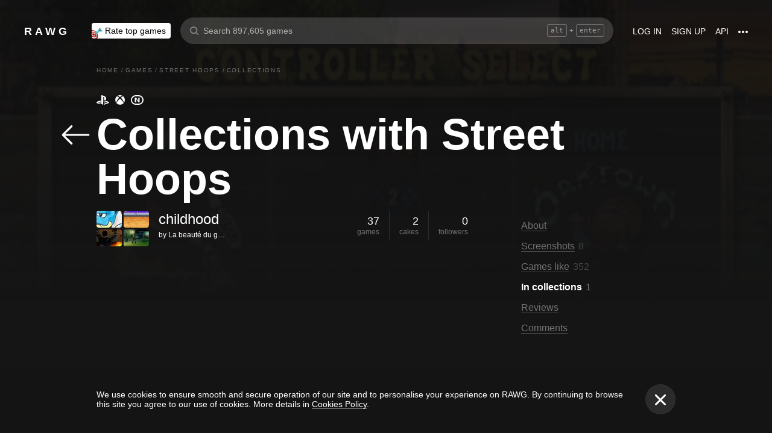

--- FILE ---
content_type: text/css
request_url: https://rawg.io/assets/client/css/pages/game/game.additional.129.ec92e7d319e7.css
body_size: 1821
content:
.game-header{position:fixed;top:0;left:0;right:0;width:100%;-webkit-box-sizing:border-box;box-sizing:border-box;background-color:#000;opacity:0;-webkit-transform:translateY(-100%);transform:translateY(-100%);z-index:6;-webkit-transition:opacity .3s,-webkit-transform .2s;transition:opacity .3s,-webkit-transform .2s;transition:transform .2s,opacity .3s;transition:transform .2s,opacity .3s,-webkit-transform .2s}.game-header .game-card-compact{margin-left:36px}.game-header_visible{-webkit-transform:translateY(0);transform:translateY(0);opacity:1}.game-header__wrapper{display:-webkit-box;display:-webkit-flex;display:-ms-flexbox;display:flex;-webkit-box-flex:0;-webkit-flex:0 1 auto;-ms-flex:0 1 auto;flex:0 1 auto;-webkit-box-pack:justify;-webkit-justify-content:space-between;-ms-flex-pack:justify;justify-content:space-between;-webkit-box-align:center;-webkit-align-items:center;-ms-flex-align:center;align-items:center;width:100%;-webkit-box-sizing:border-box;box-sizing:border-box;margin:0 auto;padding:12px 0}.game-header_subpage>.game-header__wrapper{max-width:1024px}@media screen and (max-width:979px){.game-header__wrapper{padding:12px 16px}}.game-header__wrapper .game-card-compact{width:auto;border:none}@media screen and (max-width:979px){.game-header__wrapper .game-card-compact{width:100%}}.game-header__right{display:-webkit-box;display:-webkit-flex;display:-ms-flexbox;display:flex;-webkit-box-flex:1;-webkit-flex:1 0 auto;-ms-flex:1 0 auto;flex:1 0 auto;-webkit-box-pack:end;-webkit-justify-content:flex-end;-ms-flex-pack:end;justify-content:flex-end;-webkit-box-align:center;-webkit-align-items:center;-ms-flex-align:center;align-items:center;margin:0 0 0 8px;padding:4px 0;list-style:none}@media screen and (max-width:979px){.game-header__right{display:none}}.game-header__info-item{display:-webkit-box;display:-webkit-flex;display:-ms-flexbox;display:flex;-webkit-box-flex:0;-webkit-flex:0 1 auto;-ms-flex:0 1 auto;flex:0 1 auto;-webkit-box-orient:vertical;-webkit-box-direction:normal;-webkit-flex-direction:column;-ms-flex-direction:column;flex-direction:column;-webkit-box-pack:center;-webkit-justify-content:center;-ms-flex-pack:center;justify-content:center;height:100%}.game-header_subpage .game-header__info-item{padding:0 24px}.game-header_subpage .game-header__info-item:not(:last-child){border-right:1px solid hsla(0,0%,100%,.2)}.game-header_main .game-header__info-item{padding-right:16px}@media (max-width:1100px){.game-header_main .game-header__info-item{padding-right:8px}}.game-header__value{font-size:18px;line-height:normal;font-weight:400;line-height:1.2;font-weight:700}.game-header__label{font-size:14px;line-height:normal;font-weight:400;cursor:pointer}.game-header_subpage .game-header__label{color:hsla(0,0%,100%,.4)}.game-header__label a,a.game-header__label{background-image:none;-webkit-text-decoration:underline hsla(0,0%,100%,.4);text-decoration:underline hsla(0,0%,100%,.4);text-underline-position:under}.game-header_subpage .game-header__label a,.game-header_subpage a.game-header__label{color:hsla(0,0%,100%,.4);-webkit-text-decoration-color:hsla(0,0%,100%,.24);text-decoration-color:hsla(0,0%,100%,.24)}.game-header__game{display:-webkit-box;display:-webkit-flex;display:-ms-flexbox;display:flex;-webkit-box-flex:0;-webkit-flex:0 1 auto;-ms-flex:0 1 auto;flex:0 1 auto;-webkit-box-pack:start;-webkit-justify-content:flex-start;-ms-flex-pack:start;justify-content:flex-start;-webkit-box-align:start;-webkit-align-items:flex-start;-ms-flex-align:start;align-items:flex-start;cursor:pointer}.game-header__game .game-card-compact__heading,.game-header__game .game-header__arrow-icon,.game-header__game:hover{-webkit-transition:all .3s;transition:all .3s}.game-header__game:hover .game-card-compact__heading,.game-header__game:hover .game-header__arrow-icon{opacity:.4;-webkit-transition:all .3s;transition:all .3s}.game-header__arrow-icon{display:block;width:24px;height:14px;margin-top:4px;margin-right:16px}.game-header__arrow-icon_top{-webkit-transform:rotate(90deg) translate(8%,-48%);transform:rotate(90deg) translate(8%,-48%)}.game-header__arrow-icon svg{width:100%;height:100%}
.game-viewer__slide.game-viewer__slide_screenshot{position:relative}
.game-viewer{position:relative}.game-viewer__slider{position:relative;width:100%;height:350px;overflow:hidden;scroll-behavior:smooth;background-color:rgba(0,0,0,.5)}@media screen and (max-width:979px){.game-viewer__slider{height:170px}}.game-viewer__slider div{height:100%}.game-viewer__slider-nav{position:absolute;z-index:1;top:50%;-webkit-transform:translateY(-50%);transform:translateY(-50%);display:-webkit-box;display:-webkit-flex;display:-ms-flexbox;display:flex;-webkit-box-pack:center;-webkit-justify-content:center;-ms-flex-pack:center;justify-content:center;-webkit-box-align:center;-webkit-align-items:center;-ms-flex-align:center;align-items:center;width:50px;height:50%!important;font-size:0;line-height:0;opacity:.4;cursor:pointer;-webkit-transition:opacity .3s;transition:opacity .3s}.game-viewer__slider-nav:hover{opacity:1}.game-viewer__slider-nav_left{left:0}.game-viewer__slider-nav_right{right:0}@media screen and (max-width:979px){.game-viewer__slider-nav{display:none}}.game-viewer__slides{position:relative;display:-webkit-box;display:-webkit-flex;display:-ms-flexbox;display:flex;-webkit-flex-wrap:nowrap;-ms-flex-wrap:nowrap;flex-wrap:nowrap;-webkit-transform:translatex(200px);transform:translatex(200px);-webkit-transition:-webkit-transform .3s;transition:-webkit-transform .3s;transition:transform .3s;transition:transform .3s,-webkit-transform .3s}.game-viewer__slides>div{-webkit-box-flex:0;-webkit-flex:0 0 auto;-ms-flex:0 0 auto;flex:0 0 auto}.game-viewer__slide{height:100%;background:no-repeat 50%;background-size:cover;cursor:pointer}@media screen and (max-width:979px){.game-viewer__slide{height:170px}}.game-viewer__list{height:96px;overflow:hidden}@media screen and (max-width:979px){.game-viewer__list{height:10px;margin-top:10px}}.game-viewer__videos-list{bottom:50%!important}.game-viewer__list-inner{display:-webkit-box;display:-webkit-flex;display:-ms-flexbox;display:flex;-webkit-box-pack:start;-webkit-justify-content:flex-start;-ms-flex-pack:start;justify-content:flex-start;padding-bottom:50px;padding-right:24px;scroll-behavior:smooth;width:100%;overflow:hidden;-webkit-box-sizing:border-box;box-sizing:border-box}@media screen and (max-width:979px){.game-viewer__list-inner{-webkit-box-pack:center;-webkit-justify-content:center;-ms-flex-pack:center;justify-content:center}}.game-viewer__list-item{display:-webkit-box;display:-webkit-flex;display:-ms-flexbox;display:flex;-webkit-box-pack:center;-webkit-justify-content:center;-ms-flex-pack:center;justify-content:center;-webkit-box-align:center;-webkit-align-items:center;-ms-flex-align:center;align-items:center;width:100px;height:56px;-webkit-flex-shrink:0;-ms-flex-negative:0;flex-shrink:0;margin:20px 20px 0 0;background:hsla(0,0%,100%,.1) no-repeat 50%;background-size:cover;cursor:pointer;opacity:.25;position:relative;border-radius:4px;-webkit-transition:opacity .3s;transition:opacity .3s}@media screen and (max-width:979px){.game-viewer__list-item{width:6px;height:6px;margin:2px;background-color:#fff;background-image:none!important;border-radius:50%}}.game-viewer__list-item:hover{opacity:.5}@media screen and (min-width:980px){.game-viewer__list-item:hover .game-viewer__list-item__hover{opacity:1}}@media screen and (min-width:980px){.game-viewer__list-item>.game-viewer__list-item__hover{position:absolute;top:0;left:0;width:100%;height:100%;border-radius:6px;-webkit-transition:opacity .2s ease-in;transition:opacity .2s ease-in;opacity:0;background:hsla(0,0%,100%,.05) no-repeat 50%/cover;-webkit-filter:brightness(1.6);filter:brightness(1.6);-webkit-mask-image:-webkit-gradient(linear,left top,left bottom,color-stop(40%,transparent),to(#000));-webkit-mask-image:linear-gradient(180deg,transparent 40%,#000);mask-image:-webkit-gradient(linear,left top,left bottom,color-stop(40%,transparent),to(#000));mask-image:linear-gradient(180deg,transparent 40%,#000)}}.game-viewer__list-item_active{cursor:default}.game-viewer__list-item_active,.game-viewer__list-item_active:hover{opacity:1}.game-viewer__list-item-icon{display:-webkit-box;display:-webkit-flex;display:-ms-flexbox;display:flex;-webkit-box-pack:center;-webkit-justify-content:center;-ms-flex-pack:center;justify-content:center;-webkit-box-align:center;-webkit-align-items:center;-ms-flex-align:center;align-items:center;height:100%}.game-viewer__list-item-icon:before{font-family:video-react!important;content:"\F200"}@media screen and (max-width:979px){.game-viewer__list-item-icon{display:none}}.game-viewer__close{position:absolute;top:20px;right:20px;z-index:2}@media screen and (max-width:979px){.game-viewer__close{top:auto;bottom:32px;left:-webkit-calc(50% - 25px);left:calc(50% - 25px)}}@media screen and (max-width:979px) and (orientation:phoneLandscape){.game-viewer__close{top:10px;bottom:auto;left:10px}}.game-viewer_full-size{position:fixed;top:0;left:0;z-index:15;width:100%;height:100%;padding:90px 0 96px;-webkit-box-sizing:border-box;box-sizing:border-box;background-color:#000}@media screen and (max-width:979px){.game-viewer_full-size{padding:0}}.game-viewer_full-size .game-viewer__slider{position:static;height:100%}.game-viewer_full-size .game-viewer__slider-nav{top:20px;-webkit-transform:none;transform:none;width:50px;height:50px!important;-webkit-box-sizing:border-box;box-sizing:border-box;border:1px solid hsla(0,0%,59.2%,.05);border-radius:50%;background-color:hsla(0,0%,100%,.05);opacity:1;cursor:pointer;-webkit-transition:background-color .3s;transition:background-color .3s}.game-viewer_full-size .game-viewer__slider-nav:hover{background-color:#fff}.game-viewer_full-size .game-viewer__slider-nav:hover .arrow__icon{-webkit-filter:brightness(0);filter:brightness(0)}.game-viewer_full-size .game-viewer__slider-nav:after{position:fixed;top:0;display:block;width:50%;height:0;content:"";cursor:pointer}@media screen and (max-width:979px){.game-viewer_full-size .game-viewer__slider-nav:after{display:none}}.game-viewer_full-size .game-viewer__slider-nav_left{left:-webkit-calc(50% - 60px);left:calc(50% - 60px)}.game-viewer_full-size .game-viewer__slider-nav_left:after{left:0}.game-viewer_full-size .game-viewer__slider-nav_right{left:-webkit-calc(50% + 20px);left:calc(50% + 20px)}.game-viewer_full-size .game-viewer__slider-nav_right:after{right:0}.game-viewer_full-size .game-viewer__slide{background-size:contain}@media screen and (max-width:979px){.game-viewer_full-size .game-viewer__list{position:absolute;bottom:25%;left:0;right:0;display:-webkit-box;display:-webkit-flex;display:-ms-flexbox;display:flex;-webkit-box-pack:center;-webkit-justify-content:center;-ms-flex-pack:center;justify-content:center}}@media screen and (max-width:979px) and (orientation:phoneLandscape){.game-viewer_full-size .game-viewer__list{bottom:10px}}@media screen and (min-width:980px){.game-viewer_full-size .game-viewer__list-item{margin:20px 0 0 20px}.game-viewer_full-size .game-viewer__list-item:last-child:after{display:block;width:20px;height:100%;padding-left:100%;padding-right:40px;content:""}}.game-viewer__movie-slide{position:relative;width:auto;height:100%;max-height:100%;display:-webkit-box;display:-webkit-flex;display:-ms-flexbox;display:flex;-webkit-box-pack:center;-webkit-justify-content:center;-ms-flex-pack:center;justify-content:center;-webkit-box-align:center;-webkit-align-items:center;-ms-flex-align:center;align-items:center}@media screen and (max-width:979px){.game-viewer__movie-slide{-webkit-box-align:start;-webkit-align-items:flex-start;-ms-flex-align:start;align-items:flex-start;margin-top:32px}}.game-viewer__video-wrapper{width:100%;max-width:-webkit-calc(177.777vh - 383.99832px);max-width:calc(177.777vh - 383.99832px);height:auto!important;background-color:hsla(0,0%,100%,.01)}.game-viewer__video{position:relative;width:100%;height:0;padding-bottom:56.25%}.game-viewer__video iframe{position:absolute;top:0;right:0;bottom:0;left:0;width:100%;height:100%;border:none}.game-viewer__loading{position:fixed;top:0;right:0;bottom:0;left:0;z-index:4;display:-webkit-box;display:-webkit-flex;display:-ms-flexbox;display:flex;-webkit-box-pack:center;-webkit-justify-content:center;-ms-flex-pack:center;justify-content:center;-webkit-box-align:center;-webkit-align-items:center;-ms-flex-align:center;align-items:center;background-color:rgba(0,0,0,.8)}.game-viewer__loading svg{fill:hsla(0,0%,100%,.1)}.game-viewer__more{display:-webkit-box;display:-webkit-flex;display:-ms-flexbox;display:flex;-webkit-box-pack:center;-webkit-justify-content:center;-ms-flex-pack:center;justify-content:center;-webkit-box-align:center;-webkit-align-items:center;-ms-flex-align:center;align-items:center;width:100px;height:56px;-webkit-flex-shrink:0;-ms-flex-negative:0;flex-shrink:0;margin:20px 20px 0;background:hsla(0,0%,100%,.1) no-repeat 50%;cursor:pointer;opacity:.4;line-height:0}@media screen and (max-width:979px){.game-viewer__more{display:none}}

/*# sourceMappingURL=game.additional.129.ec92e7d319e7.css.map*/

--- FILE ---
content_type: application/javascript
request_url: https://rawg.io/assets/client/js/60.310a0edcc068.js
body_size: 716
content:
(window.webpackJsonp=window.webpackJsonp||[]).push([[60],{"41f2048736":function(e,n,a){var t=a("79230926fb"),c=a("ecc4278ea9"),i=a("961ac97081"),r=Math.ceil,o=Math.max;e.exports=function(e,n,a){n=(a?c(e,n,a):void 0===n)?1:o(i(n),0);var l=null==e?0:e.length;if(!l||n<1)return[];for(var d=0,f=0,u=Array(r(l/n));d<l;)u[f++]=t(e,d,d+=n);return u}},cb4c2a66ea:function(e,n,a){var t=a("331f86f877"),c=a("d3a850c400"),i="Expected a function";e.exports=function(e,n,a){var r=!0,o=!0;if("function"!=typeof e)throw new TypeError(i);return c(a)&&(r="leading"in a?!!a.leading:r,o="trailing"in a?!!a.trailing:o),t(e,n,{leading:r,maxWait:n,trailing:o})}},ccdada8e54:function(e,n,a){"use strict";a.r(n),a.d(n,"default",(function(){return M}));var t,c=a("19e15e7ca8"),i=a.n(c),r=a("66f6f74ce0"),o=a.n(r),l=a("837788ac52"),d=a.n(l),f=a("c031845d0d"),u=a.n(f),s=a("27f6189060"),p=a.n(s),b=a("6b516fd2a3"),g=a.n(b),m=a("279f1c7ef5"),v=a.n(m),h=a("8af190b70a"),w=a.n(h),x=(a("8a2d1b95e0"),a("0a81c72155")),y=a("8df9405d49"),E=a("c890d90d32"),O=a("727cdf807e"),j=a("b67fe21496"),k=a("7ab0724665"),z=a("048a4812d0"),A=(a("3ef82c2d3f"),a("44787b0a08")),J=a("4a0b206278"),M=(a("1690db8033"),Object(E.a)(j.d,{updateParam:"id"})(t=Object(x.connect)((function(e){return{size:e.app.size,game:Object(y.a)(e)}}))(t=function(e){function n(){var e,a;i()(this,n);for(var t=arguments.length,c=new Array(t),r=0;r<t;r++)c[r]=arguments[r];return a=d()(this,(e=u()(n)).call.apply(e,[this].concat(c))),v()(p()(a),"load",(function(){var e=a.props,n=e.dispatch,t=e.game,c=t.slug,i=t.collections.next;return n(Object(A.pb)(c,i))})),a}return g()(n,e),o()(n,[{key:"render",value:function(){var e=this.props,n=e.game,a=e.size;if(!n.id)return null;var t=n.collections,c=t.results,i=t.loading,r=t.next,o=t.count;return w.a.createElement(J.a,{section:"collections"},w.a.createElement(k.a,{load:this.load,count:o,next:r,loading:i,pages:Object(O.a)(o,A.ib),isOnScroll:!0},w.a.createElement("div",{className:"game-subpage__list"},c.map((function(e){return w.a.createElement(z.a,{collection:e,kind:"inline",key:e.id,size:a})})))))}}]),n}(h.Component))||t)||t)}}]);
//# sourceMappingURL=60.310a0edcc068.js.map